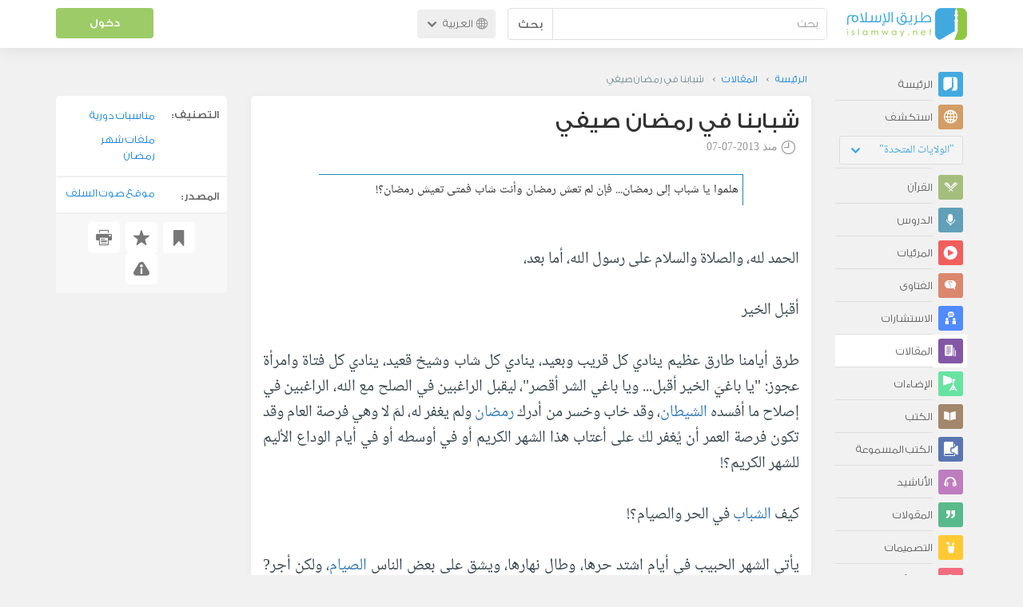

--- FILE ---
content_type: text/html; charset=UTF-8
request_url: https://ar.islamway.net/article/16487/%D8%B4%D8%A8%D8%A7%D8%A8%D9%86%D8%A7-%D9%81%D9%8A-%D8%B1%D9%85%D8%B6%D8%A7%D9%86-%D8%B5%D9%8A%D9%81%D9%8A
body_size: 13269
content:
<!DOCTYPE html>
<html lang="ar">
<head>
    <meta charset="utf-8">
    <title>شبابنا في رمضان صيفي - مصطفى دياب - طريق الإسلام</title>
    <link rel="canonical" href="https://ar.islamway.net/article/16487/%D8%B4%D8%A8%D8%A7%D8%A8%D9%86%D8%A7-%D9%81%D9%8A-%D8%B1%D9%85%D8%B6%D8%A7%D9%86-%D8%B5%D9%8A%D9%81%D9%8A"/>
                                <link rel="amphtml" href="https://ar.islamway.net/amp/article/16487/%D8%B4%D8%A8%D8%A7%D8%A8%D9%86%D8%A7-%D9%81%D9%8A-%D8%B1%D9%85%D8%B6%D8%A7%D9%86-%D8%B5%D9%8A%D9%81%D9%8A"/>
                <meta name="viewport" content="width=device-width, initial-scale=1, maximum-scale=5">
    <link rel="preconnect" href="//static.islamway.net">
    <link rel="preload" href="//static.islamway.net/bundles/islamway/fonts/iw-icons-1.4.woff2" as="font" type="font/woff2" crossorigin>
            <link rel="preload" href="//static.islamway.net/bundles/islamway/fonts/gess-med.woff2" as="font" type="font/woff2" crossorigin>
        <link rel="preload" href="//static.islamway.net/bundles/islamway/fonts/noto-naskh-ar.woff2" as="font" type="font/woff2" crossorigin>
        <link rel="preload" href="//static.islamway.net/bundles/islamway/fonts/gess-light.woff2" as="font" type="font/woff2" crossorigin>
        <meta http-equiv="X-UA-Compatible" content="IE=edge">
    <link rel="icon" type="image/x-icon" href="/favicon.ico"/>
    <meta name="theme-color" content="#3c763d"/>
    <meta name="description" content="هلموا يا شباب إلى رمضان...  فإن لم تعش رمضان وأنت شاب فمتى تعيش رمضان؟!">
<meta name="fb:admins" content="100001957972275">
<meta name="fb:app_id" content="1071389429539367">
<meta name="og:type" content="article">
<meta name="og:url" content="https://ar.islamway.net/article/16487">
<meta name="og:title" content="شبابنا في رمضان صيفي - مصطفى دياب">
<meta name="og:description" content="هلموا يا شباب إلى رمضان...  فإن لم تعش رمضان وأنت شاب فمتى تعيش رمضان؟!">
<meta name="twitter:card" content="summary">
<meta name="twitter:site" content="@IslamwayApps">
<meta name="twitter:title" content="شبابنا في رمضان صيفي - مصطفى دياب">
<meta name="twitter:description" content="هلموا يا شباب إلى رمضان...  فإن لم تعش رمضان وأنت شاب فمتى تعيش رمضان؟!">

    
    
<script type="application/ld+json">
{
    "@context": "http://schema.org",
    "@type": "Article",
    "description": "هلموا يا شباب إلى رمضان...\r\n\r\nفإن لم تعش رمضان وأنت شاب فمتى تعيش رمضان؟!\r\n",
    "headline": "شبابنا في رمضان صيفي",
    "publisher": {
        "@type": "Organization",
        "logo": {
            "@type": "ImageObject",
            "encodingFormat": "png",
            "width": 210,
            "height": 60,
            "isFamilyFriendly": "True",
            "url": "https://static.islamway.net/bundles/islamway/images/logo-210x60-ar.png"
        },
        "name": "Islamway"
    },
    "aggregateRating": {
        "@type": "AggregateRating",
        "ratingCount": 7,
        "ratingValue": 4.4,
        "bestRating": 5,
        "worstRating": 1
    },
    "author": {
        "@type": "Person",
        "name": "مصطفى دياب"
    },
    "datePublished": "2013-07-07T00:00:00+0300",
    "dateModified": "2013-07-07T16:32:53+0300",
    "mainEntityOfPage": {
        "@type": "WebPage",
        "breadcrumb": {
            "@type": "BreadcrumbList",
            "itemListElement": [
                {
                    "@type": "ListItem",
                    "position": 1,
                    "item": {
                        "@id": "/",
                        "name": "الرئيسة"
                    }
                },
                {
                    "@type": "ListItem",
                    "position": 2,
                    "item": {
                        "@id": "/articles",
                        "name": "المقالات"
                    }
                },
                {
                    "@type": "ListItem",
                    "position": 3,
                    "item": {
                        "@id": "/article/16487",
                        "name": "شبابنا في رمضان صيفي"
                    }
                }
            ]
        }
    }
}
</script>
            <script>
        window.ga=window.ga||function(){(ga.q=ga.q||[]).push(arguments)};ga.l=+new Date;
        ga('create', 'UA-383411-1', {'cookieDomain': 'none','siteSpeedSampleRate': 20});
        ga('require', 'displayfeatures');
        ga('set', 'anonymizeIp', true);
        ga('send', 'pageview');
        ga('set', 'contentGroup3', 'islamw');
        ga('set', 'contentGroup5', window.matchMedia('(display-mode: standalone)').matches ? 'standalone' : 'browser');
    </script>
    <script async src='https://www.google-analytics.com/analytics.js'></script>

    <link rel="manifest" href="/manifest-ar.json"/>
    <link rel="publisher" href="https://plus.google.com/112852462581299882836/"/>     <link rel="home" href="https://ar.islamway.net/"/>
    <meta name="application-name" content="طريق الإسلام"/>
            <link rel="stylesheet" href="https://static.islamway.net/bundles/islamway/css/bootstrap-3.3.4.min.css">
                    <link rel="stylesheet" href="https://static.islamway.net/bundles/islamway/css/bootstrap-rtl-3.3.4.min.css">
                                            <link rel="stylesheet" href="https://static.islamway.net/assets/1.1.15/css/main_rtl.min.css">
                            <link rel="stylesheet" href="/bundles/islamway/css/ramadan1446.css">
        <style>
    .fatwarequest-user-email { color: #2196f3; }
    .entry-view .book-cover { width: 80%; max-width: 400px !important; }
    .post-details .img-wpr img { width: 100% }
    .entry-view .scholarBottom div.info a { color: #555; font-size: 11pt; }
    .brief-biography { font-size: 9pt; }
    @media (max-width: 480px) {
      .post-details #accordion .panel-body { padding: 15px 3px 3px; }
    }

    #content-wpr .entry-view .breadcrumbs, #content-wpr .collection-wpr .breadcrumbs { display: block; margin: 0; padding: 0 20px 10px; max-width: 100%; overflow: hidden; }
    #content-wpr .breadcrumbs ul { width: 800px; }
    #content-wpr .breadcrumbs li a, .breadcrumbs li span { font: 200 13px GE_SS !important; padding: 0; }
    #content-wpr .breadcrumbs li a span { color: #1e88e5; }
    #content-wpr .breadcrumbs li + li::before { content: ""; padding: 0; }

    #content-header.aggregate-173 .iw-panel {
        position: relative;
        margin-top: 0 !important;
        padding: 70px 30px !important;
        text-align: center;
        background-position: left bottom;
        background-repeat: no-repeat;
        background-size: cover;
        background-image: url(/bundles/islamway/images/ramadan-banner-bg.png);
        background-color: #42a9df;
    }
    
    #content-header.aggregate-178 .iw-panel, 
    #content-header.aggregate-182 .iw-panel, 
    #content-header.aggregate-184 .iw-panel, 
    #content-header.aggregate-186 .iw-panel, 
    #content-header.aggregate-188 .iw-panel,
	#content-header.aggregate-190 .iw-panel {
        position: relative;
        margin-top: 0 !important;
        padding: 70px 30px !important;
        text-align: center;
        background-position: left bottom;
        background-repeat: no-repeat;
        background-size: cover;
        background-color: #42a9df;
    }
    
    #content-header.aggregate-178 .iw-panel {
        background-image: url(/bundles/islamway/images/ramadan-1442-banner-bg-02.jpg);
    }
    
    #content-header.aggregate-182 .iw-panel {
        background-image: url(/bundles/islamway/images/ramadan-1443-banner-bg-02.jpg);
    }
    
    #content-header.aggregate-184 .iw-panel {
        background-image: url(/bundles/islamway/images/Lial-Ashr.png);
    }

    #content-header.aggregate-186 .iw-panel {
        background-image: url(/bundles/islamway/images/ramadan-1444-banner-bg-02.jpg);
    }

    #content-header.aggregate-188 .iw-panel {
        background-image: url(/bundles/islamway/images/ramadan-1445-banner-bg-02.jpg);
    }
	
	#content-header.aggregate-190 .iw-panel {
        background-image: url(/bundles/islamway/images/ramadan-1446-banner-bg-02.jpg);
    }

    #content-header.aggregate-173 h1 span, 
    #content-header.aggregate-178 h1 span, 
    #content-header.aggregate-182 h1 span, 
    #content-header.aggregate-184 h1 span, 
    #content-header.aggregate-186 h1 span, 
    #content-header.aggregate-188 h1 span,
    #content-header.aggregate-190 h1 span {
        display: none;
    }

    #content-header.aggregate-173 h1, 
    #content-header.aggregate-178 h1, 
    #content-header.aggregate-182 h1, 
    #content-header.aggregate-184 h1, 
    #content-header.aggregate-186 h1,
    #content-header.aggregate-188 h1,
    #content-header.aggregate-190 h1 {
        color: #fff !important;
        margin: 0 !important;
    }
    </style>
    <script>var isOldIE = false;</script>
    <!--[if lt IE 9]>
    <script>
        // <![CDATA[
    isOldIE = true;
    document.createElement('header');document.createElement('nav');document.createElement('main');document.createElement('footer');
    // ]]>
    </script>
    <![endif]-->
    <!--[if lte IE 9]>
    <script src="//static.islamway.net/bundles/islamway/js/respond-1.4.2.min.js"></script>
    <![endif]-->
</head>
<body class="rtl hover" itemscope itemtype="http://schema.org/WebPage">
<div class="main-wrapper">
    <header class="nav-onscroll nav-down" itemscope itemtype="http://schema.org/WPHeader">
        <div id="header-top">
            <div id="brand-bar">
                <div class="container">
                    <div class="brand-bar-search">
                        <div class="brand-logo">
                            <a href="/">
                                <img height="40" src="//static.islamway.net/uploads/settings/ar-logo.png" alt="طريق الإسلام">
                            </a>
                        </div>
                        <div id="search-wpr">
                            <a href="#" class="main-menu-trigger"><span class="icon-menu"></span><span class="hint">القائمة الرئيسية</span></a>
                            <form method="get" role="search" action="/search">
                                <div class="input-group">
                                    <label for="srch-term" class="sr-only">بحث</label>
                                    <input type="text" class="form-control" placeholder="بحث"
                                           name="query" id="srch-term" value="">
                                    <div class="input-group-btn">
                                        <button class="btn btn-default" type="submit">بحث</button>
                                    </div>
                                </div>
                            </form>
                        </div>

                        <div class="language-picker dropdown">
                            <a href="#" class="dropdown-toggle" data-toggle="dropdown" aria-expanded="false" role="button">
                                <span class="icon-globe"></span>
                                العربية
                                <span class="arrow-down icon-arrow-down"></span>
                            </a>
                            <ul class="dropdown-menu" role="menu" aria-labelledby="language menu">
                                                                    <li role="presentation">
                                                                                    <span role="menuitem" tabindex="-1" class="ar">العربية</span>
                                                                            </li>
                                                                    <li role="presentation">
                                                                                    <a role="menuitem" tabindex="-1" class="en" href="//en.islamway.net/">English</a>
                                                                            </li>
                                                                    <li role="presentation">
                                                                                    <a role="menuitem" tabindex="-1" class="fr" href="http://fr.islamway.net">français</a>
                                                                            </li>
                                                                    <li role="presentation">
                                                                                    <a role="menuitem" tabindex="-1" class="id" href="http://id.islamway.net">Bahasa Indonesia</a>
                                                                            </li>
                                                                    <li role="presentation">
                                                                                    <a role="menuitem" tabindex="-1" class="tr" href="http://tr.islamway.net">Türkçe</a>
                                                                            </li>
                                                                    <li role="presentation">
                                                                                    <a role="menuitem" tabindex="-1" class="fa" href="http://fa.islamway.net">فارسی</a>
                                                                            </li>
                                                                    <li role="presentation">
                                                                                    <a role="menuitem" tabindex="-1" class="es" href="http://es.islamway.net">español</a>
                                                                            </li>
                                                                    <li role="presentation">
                                                                                    <a role="menuitem" tabindex="-1" class="de" href="http://de.islamway.net">Deutsch</a>
                                                                            </li>
                                                                    <li role="presentation">
                                                                                    <a role="menuitem" tabindex="-1" class="it" href="http://it.islamway.net">italiano</a>
                                                                            </li>
                                                                    <li role="presentation">
                                                                                    <a role="menuitem" tabindex="-1" class="pt" href="http://pt.islamway.net">português</a>
                                                                            </li>
                                                                    <li role="presentation">
                                                                                    <a role="menuitem" tabindex="-1" class="zh" href="http://zh.islamway.net">中文</a>
                                                                            </li>
                                                            </ul>
                        </div>
                    </div>

                    <div class="brand-bar-user" data-intro-id="login" data-position='bottom' data-intro-text="تسجيل الدخول يتيح لك كامل خدمات الموقع أثناء التصفح">
                        <div id="user-menu">
                            <div class="membership-btns align-center col-xs-12">
    <div class="menu-container" >
        <a class="btn bg-green color-white header-btn"  data-toggle="modal" data-url="/login" data-target="#modalBox">دخول</a>
    </div>
    <br>
</div>

                        </div>
                    </div>

                </div>
            </div>
        </div>
    </header>

    <div id="main-wpr" class="container">
        <div class="row">
            <div class="col-lg-2 col-md-3">
                <div id="main-menu" class="inner-menu">
                    <div class="dropdown phone-language-picker">
                        <a href="#" class="dropdown-toggle" data-toggle="dropdown" aria-expanded="false" role="button">
                            <span class="icon-globe"></span>
                            العربية
                            <span class="arrow-down icon-arrow-down"></span>
                        </a>
                        <ul class="dropdown-menu" role="menu" aria-labelledby="language menu">
                                                            <li role="presentation">
                                                                            <span role="menuitem" tabindex="-1" class="ar">العربية</span>
                                                                    </li>
                                                            <li role="presentation">
                                                                            <a role="menuitem" tabindex="-1" class="en" href="//en.islamway.net/">English</a>
                                                                    </li>
                                                            <li role="presentation">
                                                                            <a role="menuitem" tabindex="-1" class="fr" href="http://fr.islamway.net">français</a>
                                                                    </li>
                                                            <li role="presentation">
                                                                            <a role="menuitem" tabindex="-1" class="id" href="http://id.islamway.net">Bahasa Indonesia</a>
                                                                    </li>
                                                            <li role="presentation">
                                                                            <a role="menuitem" tabindex="-1" class="tr" href="http://tr.islamway.net">Türkçe</a>
                                                                    </li>
                                                            <li role="presentation">
                                                                            <a role="menuitem" tabindex="-1" class="fa" href="http://fa.islamway.net">فارسی</a>
                                                                    </li>
                                                            <li role="presentation">
                                                                            <a role="menuitem" tabindex="-1" class="es" href="http://es.islamway.net">español</a>
                                                                    </li>
                                                            <li role="presentation">
                                                                            <a role="menuitem" tabindex="-1" class="de" href="http://de.islamway.net">Deutsch</a>
                                                                    </li>
                                                            <li role="presentation">
                                                                            <a role="menuitem" tabindex="-1" class="it" href="http://it.islamway.net">italiano</a>
                                                                    </li>
                                                            <li role="presentation">
                                                                            <a role="menuitem" tabindex="-1" class="pt" href="http://pt.islamway.net">português</a>
                                                                    </li>
                                                            <li role="presentation">
                                                                            <a role="menuitem" tabindex="-1" class="zh" href="http://zh.islamway.net">中文</a>
                                                                    </li>
                                                    </ul>
                    </div>
                    <ul id="activity-stream-tabs" class="list-inline">
    
    <li >
        <a href="/?tab=m">
            <i class="icon-logo-gray"></i>
            <span>الرئيسة</span>
        </a>
    </li>

        <li class="" data-intro-id="discover" data-position='bottom' data-intro-text="استعرض المواد الأكثر اهتمامًا من زوار دولتك أو الدولة التي تختارها">
        <a href="/?tab=h">
            <i class="icon-globe"></i>
            <span>استكشف</span>
        </a>
        <input type="hidden" id="country-code" name="country-code" value="US">
        <div id="country-selector" class="btn-group" data-id="US">
          <a type="button" class="dropdown-toggle" data-toggle="dropdown" aria-haspopup="true" aria-expanded="false">
              "الولايات المتحدة"
            <span class="arrow-down icon-arrow-down"></span>
          </a>
          <ul class="dropdown-menu">
            <li><a href="#" data-id="SA">السعودية</a></li>
            <li><a href="#" data-id="EG">مصر</a></li>
            <li><a href="#" data-id="DZ">الجزائر</a></li>
            <li><a href="#" data-id="MA">المغرب</a></li>
            <li class="countries-filter-search"><input id="country-filter" type="text" /></li>
            <li class="all-countries"></li>
          </ul>
        </div>
    </li>
</ul>
                    
    
<ul itemscope itemtype="http://schema.org/SiteNavigationElement">
            <li >
            <a itemprop="url" href="/recitations" title="القرآن">
                <i class="icon-recitations"></i>
                <span itemprop="name">القرآن</span>
            </a>
        </li>
            <li >
            <a itemprop="url" href="/lessons" title="الدروس">
                <i class="icon-lessons"></i>
                <span itemprop="name">الدروس</span>
            </a>
        </li>
            <li >
            <a itemprop="url" href="/videos" title="المرئيات">
                <i class="icon-videos"></i>
                <span itemprop="name">المرئيات</span>
            </a>
        </li>
            <li >
            <a itemprop="url" href="/fatawa" title="الفتاوى">
                <i class="icon-fatawa"></i>
                <span itemprop="name">الفتاوى</span>
            </a>
        </li>
            <li >
            <a itemprop="url" href="/counsels" title="الاستشارات">
                <i class="icon-counsels"></i>
                <span itemprop="name">الاستشارات</span>
            </a>
        </li>
            <li class="current">
            <a itemprop="url" href="/articles" title="المقالات">
                <i class="icon-articles"></i>
                <span itemprop="name">المقالات</span>
            </a>
        </li>
            <li >
            <a itemprop="url" href="/spotlights" title="الإضاءات">
                <i class="icon-spotlights"></i>
                <span itemprop="name">الإضاءات</span>
            </a>
        </li>
            <li >
            <a itemprop="url" href="/books" title="الكتب">
                <i class="icon-books"></i>
                <span itemprop="name">الكتب</span>
            </a>
        </li>
            <li >
            <a itemprop="url" href="/audiobooks" title="الكتب المسموعة">
                <i class="icon-audiobooks"></i>
                <span itemprop="name">الكتب المسموعة</span>
            </a>
        </li>
            <li >
            <a itemprop="url" href="/anasheed" title="الأناشيد">
                <i class="icon-anasheed"></i>
                <span itemprop="name">الأناشيد</span>
            </a>
        </li>
            <li >
            <a itemprop="url" href="/quotes" title="المقولات">
                <i class="icon-quotes"></i>
                <span itemprop="name">المقولات</span>
            </a>
        </li>
            <li >
            <a itemprop="url" href="/photos" title="التصميمات">
                <i class="icon-photos"></i>
                <span itemprop="name">التصميمات</span>
            </a>
        </li>
            <li >
            <a itemprop="url" href="https://akhawat.islamway.net/forum/" title="ركن الأخوات">
                <i class="icon-sisters"></i>
                <span itemprop="name">ركن الأخوات</span>
            </a>
        </li>
            <li >
            <a itemprop="url" href="/scholars" title="العلماء والدعاة">
                <i class="icon-scholars"></i>
                <span itemprop="name">العلماء والدعاة</span>
            </a>
        </li>
    </ul>

                    <ul class="about-menu">
                        <li ><a href="/contact-forms/send">
                                <i class="icon-logo-gray icon-gray"></i>
                                <span>اتصل بنا</span>
                            </a></li>
                        <li >
                            <a href="/page/101/%D9%85%D9%86%20%D9%86%D8%AD%D9%86">
                                <i class="icon-logo-gray icon-gray"></i>
                                <span>من نحن</span>
                            </a>
                        </li>
                        <li >
                            <a href="/page/104/%D8%A7%D8%B9%D9%84%D9%86%20%D9%85%D8%B9%D9%86%D8%A7">
                                <i class="icon-logo-gray icon-gray"></i>
                                <span>اعلن معنا</span>
                            </a>
                        </li>
                        <li>
                            <a class="back-to-old" onclick="ga('send', 'event', 'Back-to-old-version', 'https://ar.islamway.net/article/16487/%D8%B4%D8%A8%D8%A7%D8%A8%D9%86%D8%A7-%D9%81%D9%8A-%D8%B1%D9%85%D8%B6%D8%A7%D9%86-%D8%B5%D9%8A%D9%81%D9%8A')" href="http://ar.old.islamway.net/article/16487/%D8%B4%D8%A8%D8%A7%D8%A8%D9%86%D8%A7-%D9%81%D9%8A-%D8%B1%D9%85%D8%B6%D8%A7%D9%86-%D8%B5%D9%8A%D9%81%D9%8A">
                                <i class="icon-logo-gray icon-gray"></i>
                                <span>الموقع القديم</span>
                            </a>
                        </li>
                    </ul>

                    <div class="about-sec">
                        <span class="copyrights">جميع الحقوق محفوظة 1998 - 2026</span>
                        <div class="side-social-icons">
                            <ul>
                                <li><a target="_blank" rel="noopener noreferrer" href="https://www.facebook.com/ArIslamway" title="Facebook"><span class="icon-facebook-rounded"></span></a></li>
                                <li><a target="_blank" rel="noopener noreferrer" href="https://twitter.com/ArIslamway" title="Twitter"><span class="icon-twitter-rounded"></span></a></li>
                                <li><a target="_blank" rel="noopener noreferrer" href="https://www.pinterest.com/ArIslamway" title="Pinterest"><span class="icon-pinterest-rounded"></span></a></li>
                            </ul>

                        </div>

                        
                    </div>
                </div>
            </div>

            <div class="col-lg-10 col-md-9">

                <a class="starttour" href="javascript:void(0);" style="display: none">مساعدة</a>
                <div class="ads_wrap">
                    <div class="ads-box-200x90 top_ad_small">
                        <div class="adunit" data-adunit="AR_200x90_W_top_allpages" data-dimensions="200x90" data-size-mapping="top-right-ads" itemscope itemtype="http://schema.org/WPAdBlock" style="margin:0 auto 15px auto;"></div>
                    </div>
                    <div class="ads-box-728x90 top_ad_big">
                        <div class="adunit" data-adunit="AR_728x90-320x100_WTM_top_allpages" data-size-mapping="top-left-ads" itemscope itemtype="http://schema.org/WPAdBlock" style=" margin:0 auto 15px auto;"></div>
                    </div>
                </div>
                <main class="row">
                    
                                                            <div id="content-wpr" class="col-sm-12">

                                                
                        
                                                
                        
                                        
                                                        <div class="content">
        <div class="row entry-view article" data-id="1039191">
            <div class="breadcrumbs">
    <ul>
          <li><a href="/" class="home" data-tip="الرئيسة"><span>الرئيسة</span></a></li>
          <li><a href="/articles"><span>المقالات</span></a></li>
          <li><span>شبابنا في رمضان صيفي</span></li>
        </ul>
</div>

            <div class="col-lg-9 col-md-12 col-sm-12">
                
                <div class="w-box post-details clear">
                    <div class="post-title">
                        <h1 class="title">شبابنا في رمضان صيفي</h1>
                                                    <div class="time"><span class="icon-time"></span>منذ <span class="darker">2013-07-07</span></div>
                                            </div>
                                            <p id="entry-summary">هلموا يا شباب إلى رمضان...

فإن لم تعش رمضان وأنت شاب فمتى تعيش رمضان؟!
</p>
                    
                    <div class="html">
        <p>
	<br />
	الحمد لله، والصلاة والسلام على رسول الله، أما بعد،<br />
	<br />
	أقبل الخير<br />
	<br />
	طرق أيامنا طارق عظيم ينادي كل قريب وبعيد، ينادي كل شاب وشيخ قعيد، ينادي كل فتاة وامرأة عجوز: &quot;يا باغيَ الخير أقبل... ويا باغي الشر أقصر&quot;، ليقبل الراغبين في الصلح مع الله، الراغبين في إصلاح ما أفسده <a class="term" target="_blank" href="/tag/الشيطان">الشيطان</a>، وقد خاب وخسر من أدرك <a class="term" target="_blank" href="/tag/رمضان">رمضان</a> ولم يغفر له، لمَ لا وهي فرصة العام وقد تكون فرصة العمر أن يُغفر لك على أعتاب هذا الشهر الكريم أو في أوسطه أو في أيام الوداع الأليم للشهر الكريم؟!<br />
	<br />
	كيف <a class="term" target="_blank" href="/tag/الشباب">الشباب</a> في الحر والصيام؟!<br />
	<br />
	يأتي الشهر الحبيب في أيام اشتد حرها، وطال نهارها، ويشق على بعض الناس <a class="term" target="_blank" href="/tag/الصيام">الصيام</a>، ولكن أجر? على قدر نصبك.<br />
	<br />
	فيجب ألا يضيع الشباب فيها فرصة الصيام. فأين الرجال إذن؟!<br />
	<br />
	عيب كبير<br />
	<br />
	عيب كبير أن نرى الشباب في نهار رمضان وقد أفطر، إذ لا يتحمل العطش، أو لا يصبر على ترك الدخان!<br />
	<br />
	عيب كبير أن نرى مجموعات الشباب تلهو وتلعب على شواطئ البحار هربًا من الحر والصيام!<br />
	<br />
	أو يقضي الشاب يومه نائمًا، وفي الليل لاهيًا في الدورات الرمضانية، أو ساهرًا في الخيمات أو &quot;الخيبات الرمضانية&quot; التي يُعصى الله فيها، وقد كان الأولى به أن يكون صافـًا قدميه وسط المصلين القائمين المتهجدين!!<br />
	<br />
	ولله الحمد نرى الكثير من الشباب قد تركوا اللهو والاختلاط والبنات، واتجهوا إلى بيوت الله، إعلانـًا للصلح مع الله، وافترشوا جباههم بالأرض يبكون خوفـًا من الله، ورجاء أن يغفر لهم <a class="term" target="_blank" href="/tag/الذنوب">الذنوب</a>، وقال -صلى الله عليه وسلم-: &laquo;<!--coloro:#000080--><span  class="navy"><!--/coloro-->مَنْ قَامَ رَمَضَانَ إِيمَانًا وَاحْتِسَابًا غُفِرَ لَهُ مَا تَقَدَّمَ مِنْ ذَنْبِهِ<!--colorc--></span><!--/colorc-->&raquo; (متفق عليه)، وقال:&laquo;<!--coloro:#000080--><span  class="navy"><!--/coloro-->مَنْ صَامَ رَمَضَانَ إِيمَانًا وَاحْتِسَابًا غُفِرَ لَهُ مَا تَقَدَّمَ مِنْ ذَنْبِهِ<!--colorc--></span><!--/colorc-->&raquo; (متفق عليه).<br />
	<br />
	وقال الحبيب -صلى الله عليه وسلم-: &laquo;<!--coloro:#000080--><span  class="navy"><!--/coloro-->إِنَّ فِي اللَّيْلِ لَسَاعَةً لاَ يُوَافِقُهَا رَجُلٌ مُسْلِمٌ يَسْأَلُ اللَّهَ خَيْرًا مِنْ أَمْرِ الدُّنْيَا وَالآخِرَةِ إِلاَّ أَعْطَاهُ إِيَّاهُ وَذَلِكَ كُلَّ لَيْلَةٍ<!--colorc--></span><!--/colorc-->&raquo; (رواه مسلم).<br />
	<br />
	<br />
	وفي الخلوات:<br />
	<br />
	أخي الحبيب:أين أنت في ليالي رمضان والخلوات؟؟ هل أنت ممن: {<!--coloro:#8B0000--><span class="maroon"><!--/coloro-->تَتَجَافَى جُنُوبُهُمْ عَنِ الْمَضَاجِعِ يَدْعُونَ رَبَّهُمْ خَوْفًا وَطَمَعًا<!--colorc--></span><!--/colorc-->} [السجدة:16]؟!<br />
	<br />
	هل أنت ممن قال الله فيهم: {<!--coloro:#8B0000--><span class="maroon"><!--/coloro-->كَانُوا قَلِيلا مِنَ اللَّيْلِ مَا يَهْجَعُونَ . وَبِالأَسْحَارِ هُمْ يَسْتَغْفِرُونَ<!--colorc--></span><!--/colorc-->} [الذاريات:17-18]؟! أم أنت ممن يفتحون على أنفسهم أبواب المعاصي ويقطعون خلواتهم على شاشات النت والمواقع الإباحية يبارزون الله بالمعاصي، ولا حياء من الله؟!<br />
	<br />
	أخي: حطم قيدك.. واعبد ربك.. فرصة عمرك.<br />
	<br />
	ولا خير في عين لا تبكي..<br />
	<br />
	&laquo;<!--coloro:#000080--><span  class="navy"><!--/coloro-->ولاَ يَلِجُ النَّارَ رَجُلٌ بَكَى مِنْ خَشْيَةِ اللَّهِ تَعَالَى حَتَّى يَعُودَ اللَّبَنُ فِي الضَّرْعِ<!--colorc--></span><!--/colorc-->&raquo; (رواه الترمذي والنسائي، وصححه <a class="term" target="_blank" href="/tag/الألباني">الألباني</a>).<br />
	<br />
	أخي الحبيب: بدِّل نظراتك وغدراتك عبرات، وابكِ لربك في الخلوات، واقرأ آيات القر?ن وتدبر، وابكِ، فلا خير في عين لا تبكي.<br />
	<br />
	جدد العهد:<br />
	<br />
	واقتفي أثر السلف، فقد كان قتادة -رحمه الله- يختم القرآن في سبع، وإذا جاء رمضان ختم في كل ثلاث، فإذا جاء العشر ختم كل ليلة! فكم مرة في عمرك ختمت القرآن؟!<br />
	<br />
	وكم مرة في رمضان ختمت القرآن؟!<br />
	<br />
	الحائط الحديدي:<br />
	<br />
	قال <a class="term" target="_blank" href="/tag/عمر بن الخطاب">عمر بن الخطاب</a> -رضي الله عنه-: &quot;ليس الصيام من الطعام والشراب وحده، ولكنه عن <a class="term" target="_blank" href="/tag/الكذب">الكذب</a> والباطل واللغو&quot;.<br />
	<br />
	وقال بشر الحافي: &quot;لا تجد حلاوة العبادة حتى تجعل بينك وبين الشهوات حائطـًا من حديد&quot;.<br />
	<br />
	يا شباب... احذروا:<br />
	<br />
	احذروا في الشهر الكريم... خاصة من إطلاق البصر إلى ما حرم الله، وعلى <a class="term" target="_blank" href="/tag/النساء">النساء</a> أو العورات، واحذروا الفطر في رمضان، فإنه أشد من <a class="term" target="_blank" href="/tag/الزنا">الزنا</a>، ومن أفطر يومًا في رمضان لا يقضيه صيام الدهر وإن صامه، وإياك والغيبة، والنميمة، والكذب، والخيانة، والغدر، وسوء <a class="term" target="_blank" href="/tag/الأخلاق">الأخلاق</a>.<br />
	<br />
	وإياك والاستمناء في رمضان فهو حرام في رمضان وغير رمضان، وتجنب مجالسة أصدقاء السوء الذين يزينون لك الشر والحرام.<br />
	<br />
	يا شباب المحاريب... هلموا:<br />
	<br />
	إلى المساجد...<br />
	<br />
	إلى صلوات القيام والتهجد...<br />
	<br />
	إلى حلقات <a class="term" target="_blank" href="/tag/القرآن الكريم">القرآن الكريم</a>...<br />
	<br />
	إلى زيارة المرضى، واتباع الجنائز، والصدقة، وإطعام المساكين.<br />
	<br />
	هلموا إلى <a class="term" target="_blank" href="/tag/بر الوالدين">بر الوالدين</a>: &laquo;<!--coloro:#000080--><span  class="navy"><!--/coloro-->مَنْ سَرَّهُ أَنْ يُبْسَطَ لَهُ رِزْقُهُ أَوْ يُنْسَأَ لَهُ فِي أَثَرِهِ فَلْيَصِلْ رَحِمَهُ<!--colorc--></span><!--/colorc-->&raquo; (متفق عليه).<br />
	<br />
	هلموا إلى <a class="term" target="_blank" href="/tag/الصدقة">الصدقة</a>: &laquo;<!--coloro:#000099--><span style="color: #000099"><!--/coloro-->إِنَّ صَدَقَةَ السِّرِّ تُطْفِيءُ غَضَبَ الرَّبِّ<!--colorc--></span><!--/colorc-->&raquo;(رواه الطبراني، وصححه الألباني)، و&laquo;<!--coloro:#000080--><span  class="navy"><!--/coloro-->اتَّقُوا النَّارَ وَلَوْ بِشِقِّ تَمْرَةٍ<!--colorc--></span><!--/colorc-->&raquo; (متفق عليه).<br />
	<br />
	هلموا إلى مرضاة الله والتوبة: &laquo;<!--coloro:#483D8B--><span style="color: #483d8b"><!--/coloro-->إِنَّ اللَّهَ عَزَّ وَجَلَّ يَبْسُطُ يَدَهُ بِاللَّيْلِ لِيَتُوبَ مُسِيءْ النَّهَارِ وَيَبْسُطُ يَدَهُ بِالنَّهَارِ لِيَتُوبَ مُسِيء اللَّيْلِ حَتَّى تَطْلُعَ الشَّمْسُ مِنْ مَغْرِبِهَا<!--colorc--></span><!--/colorc-->&raquo; (رواه مسلم).<br />
	<br />
	هلموا يا شباب إلى رمضان...<br />
	<br />
	فإن لم تعش رمضان وأنت شاب فمتى تعيش رمضان؟!<br />
	&nbsp;</p>

  </div>


                    
                    
                                            <div class="scholarBottom clear">
                            <div class="avatar"><a href="/scholar/1222/%D9%85%D8%B5%D8%B7%D9%81%D9%89-%D8%AF%D9%8A%D8%A7%D8%A8">
                                                                            <img class="avatar" src="/uploads/authors/_60x60/1222.jpg" alt="مصطفى دياب">
                                                                    </a></div>
                            <div class="info">
                                <h3 class="user-name"><a href="/scholar/1222/%D9%85%D8%B5%D8%B7%D9%81%D9%89-%D8%AF%D9%8A%D8%A7%D8%A8">مصطفى دياب</a></h3>
                                                                <p class="brief-biography">شيخ من الإسكندرية متخصص في مجال تربية النشء ومخاطبة الشباب.</p>
                                                                                                    <div class="small-follow-btn" >
                                        <div friendship-options class="grp-container">

                    <button type="button" class="btn-solid btn-color2"
                friendship-option="follow"
                data-url="/user/1222/social/follow">
            تابع
        </button>
    
</div>


                                    </div>
                                                            </div>
                            <span id="author-tools" data-author="1222" class="pull-left"></span>
                        </div>
                    
                                            <div class="clearfix"></div>
                        <ul class="entry-ctrls post-actions" data-id="1039191">
                            <li><a class="act icon-like " href="#" data-toggle="tooltip" data-placement="top" title="إعجاب"></a><span class="up-votes">6</span></li>
                                                        <li><a class="act icon-dislike " href="#" data-toggle="tooltip" data-placement="top" title="عدم إعجاب"></a> <span class="down-votes">1</span></li>
                                                        <li><span class="icon-views"></span><span class="views-count">5,547</span></li>
                        </ul>
                        <div class="share-ctrls post-sharing">
                            <span>مشاركة</span>
                                                        <div class="sharing-icons size-32 horizontal clearfix" data-url="http://iswy.co/evmqn" data-title="شبابنا في رمضان صيفي - مصطفى دياب" data-image=""></div>
                            <div class="modal fade" id="share-dialog" tabindex="-1" role="dialog" aria-labelledby="share-dialog-title" aria-hidden="true">
  <div class="modal-dialog">
    <div class="modal-content">
      <div class="modal-header">
        <button type="button" class="close" data-dismiss="modal" aria-label="Close"><span aria-hidden="true">&times;</span></button>
        <h4 class="modal-title" id="share-dialog-title">مشاركة</h4>
      </div>
      <div class="modal-body">
        <textarea id="sharing-text" rows="5" style="width:100%"></textarea>
        <input type="hidden" id="shared-entry" value="" />
      </div>
      <div class="modal-footer" style="margin:10px 20px;">
        <div class="pull-right">
          <ul id="micropost-audience-dropdown" style="margin-top: 16px; margin-bottom: 0;">
            <input type="hidden" id="micropost-audience" value="1">
            <li class="dropdown" style="line-height: 20px;">
              <a href="#" class="dropdown-toggle" data-toggle="dropdown">الجميع <b class="caret"></b></a>
              <ul class="dropdown-menu">
                <li><a href="#" audience="1">الجميع</a></li>
                <li><a href="#" audience="2">متابعي المتابِعين</a></li>
                <li><a href="#" audience="4">المتابِعون</a></li>
                <li><a href="#" audience="8">أنا فقط</a></li>
              </ul>
            </li>
          </ul>
        </div>

        <button type="button" class="btn btn-default" data-dismiss="modal">إلغاء الأمر</button>
        <button type="button" id="share-btn" class="btn btn-primary">مشاركة</button>
      </div>
    </div>
  </div>
</div>
                        </div>
                                        <div class="clearfix"></div>
                </div>

                <div class="post-properties-box">
                    <ul class="entry-properties">
                                                    <li class="classification">
                                <span class="entry-properties-title">التصنيف:</span>
                                <div class="entry-properties-content">
                                    <ul class="list-inline">
                                                                                    <li><a href="/category/79">مناسبات دورية</a></li>
                                                                                    <li><a href="/category/81">ملفات شهر رمضان</a></li>
                                                                            </ul>
                                </div>
                            </li>
                                                                            <li class="classification"><span  class="entry-properties-title">المصدر: </span>
                                <div class="entry-properties-content"> <a href="/source/281">موقع صوت السلف</a></div>
                            </li>
                                                                    </ul>

                                    </div>

                
                                    <div id="related" class="mobile">
                        <h3 class="text-center">مواضيع متعلقة...</h3>
                        <div class="related-slider">
                                                                                                                            
                                                                
                                                                
                                                                
                                <div class="item">
                                    <div class="box-related" >
                                        <div class="related-item-thumb">
                                            <a href="/article/83094?__ref=m-rel&amp;__score=10" class="related-thumb-articles" >
                                                <span class="icon-articles"></span>
                                            </a>
                                        </div>
                                        <div class="related-item-content">
                                            <h3>
                                                <a href="/article/83094/%D8%B9%D9%84%D9%89-%D8%B9%D8%AA%D8%A8%D8%A7%D8%AA-%D8%A7%D9%84%D8%B4%D9%87%D8%B1-%D8%A7%D9%84%D9%83%D8%B1%D9%8A%D9%85-%D8%A8%D9%8A%D9%86-%D8%A7%D9%84%D8%A3%D9%85%D9%84-%D9%88%D8%A7%D9%84%D8%B1%D8%AC%D8%A7%D8%A1-%D9%88%D8%AD%D8%B3%D9%86-%D8%A7%D9%84%D8%A7%D8%B3%D8%AA%D8%B9%D8%AF%D8%A7%D8%AF?__ref=m-rel&amp;__score=10">على عتبات الشهر الكريم بين الأمل والرجاء وحسن الاستعداد</a>
                                            </h3>
                                                                                                                                            <span class="related-item-author"><a href="/scholar/4968/%D9%85%D8%AD%D9%85%D8%AF-%D8%B3%D9%8A%D8%AF-%D8%AD%D8%B3%D9%8A%D9%86-%D8%B9%D8%A8%D8%AF-%D8%A7%D9%84%D9%88%D8%A7%D8%AD%D8%AF">محمد سيد حسين عبد الواحد</a></span>
                                            
                                        </div>
                                    </div>
                                </div>

                                                                                                                            
                                                                
                                                                
                                                                
                                <div class="item">
                                    <div class="box-related" >
                                        <div class="related-item-thumb">
                                            <a href="/article/523?__ref=c-rel&amp;__score=0.5" class="related-thumb-articles" >
                                                <span class="icon-articles"></span>
                                            </a>
                                        </div>
                                        <div class="related-item-content">
                                            <h3>
                                                <a href="/article/523/%D8%B1%D9%85%D8%B6%D8%A7%D9%86-%D9%81%D8%B1%D8%B5%D8%A9-%D9%84%D9%84%D8%B4%D8%A8%D8%A7%D8%A8?__ref=c-rel&amp;__score=0.5">رمضان فرصة للشباب</a>
                                            </h3>
                                                                                                                                            <span class="related-item-author"><a href="/scholar/669/%D8%AF%D8%A7%D8%B1-%D8%A7%D9%84%D9%88%D8%B7%D9%86">دار الوطن</a></span>
                                            
                                        </div>
                                    </div>
                                </div>

                                                                                                                            
                                                                
                                                                
                                                                
                                <div class="item">
                                    <div class="box-related" >
                                        <div class="related-item-thumb">
                                            <a href="/fatwa/57161?__ref=c-rel&amp;__score=0.5" class="related-thumb-fatawa" >
                                                <span class="icon-fatawa"></span>
                                            </a>
                                        </div>
                                        <div class="related-item-content">
                                            <h3>
                                                <a href="/fatwa/57161/%D8%AD%D8%A7%D9%84-%D8%A7%D9%84%D9%85%D8%B3%D9%84%D9%85-%D9%81%D9%8A-%D8%B1%D9%85%D8%B6%D8%A7%D9%86?__ref=c-rel&amp;__score=0.5">حال المسلم في رمضان </a>
                                            </h3>
                                                                                                                                            <span class="related-item-author"><a href="/scholar/1826/%D8%A7%D9%84%D8%A5%D8%B3%D9%84%D8%A7%D9%85-%D8%B3%D8%A4%D8%A7%D9%84-%D9%88%D8%AC%D9%88%D8%A7%D8%A8">الإسلام سؤال وجواب</a></span>
                                            
                                        </div>
                                    </div>
                                </div>

                                                                                                                            
                                                                
                                                                
                                                                
                                <div class="item">
                                    <div class="box-related" >
                                        <div class="related-item-thumb">
                                            <a href="/article/10707?__ref=c-rel&amp;__score=0.5" class="related-thumb-articles" >
                                                <span class="icon-articles"></span>
                                            </a>
                                        </div>
                                        <div class="related-item-content">
                                            <h3>
                                                <a href="/article/10707/%D8%A3%D9%8A-%D8%B1%D9%85%D8%B6%D8%A7%D9%86-%D8%B1%D9%85%D8%B6%D8%A7%D9%86%D9%83?__ref=c-rel&amp;__score=0.5">أي رمضان رمضانك؟!</a>
                                            </h3>
                                                                                                                                            <span class="related-item-author"><a href="/scholar/294/%D9%85%D8%AD%D9%85%D8%AF-%D8%A8%D9%86-%D8%A5%D8%A8%D8%B1%D8%A7%D9%87%D9%8A%D9%85-%D8%A7%D9%84%D8%B3%D8%A8%D8%B1">محمد بن إبراهيم السبر</a></span>
                                            
                                        </div>
                                    </div>
                                </div>

                                                                                                                            
                                                                
                                                                
                                                                
                                <div class="item">
                                    <div class="box-related" >
                                        <div class="related-item-thumb">
                                            <a href="/article/61783?__ref=c-rel&amp;__score=0.5" class="related-thumb-articles" >
                                                <span class="icon-articles"></span>
                                            </a>
                                        </div>
                                        <div class="related-item-content">
                                            <h3>
                                                <a href="/article/61783/%D9%88%D9%82%D9%81%D8%A7%D8%AA-%D9%82%D8%A8%D9%84-%D8%B4%D9%87%D8%B1-%D8%A7%D9%84%D8%B5%D9%8A%D8%A7%D9%85?__ref=c-rel&amp;__score=0.5">وقفات قبل شهر الصيام</a>
                                            </h3>
                                                                                                                                            <span class="related-item-author"><a href="/scholar/2463/%D8%A7%D9%84%D8%B9%D9%86%D9%88%D8%AF-%D8%A7%D9%84%D9%85%D8%AD%D9%8A%D8%B3%D9%86">العنود المحيسن</a></span>
                                            
                                        </div>
                                    </div>
                                </div>

                                                                                                                            
                                                                
                                                                
                                                                
                                <div class="item">
                                    <div class="box-related" >
                                        <div class="related-item-thumb">
                                            <a href="/article/96652?__ref=c-rel&amp;__score=0.4" class="related-thumb-articles" >
                                                <span class="icon-articles"></span>
                                            </a>
                                        </div>
                                        <div class="related-item-content">
                                            <h3>
                                                <a href="/article/96652/%D9%86%D9%87%D8%A7%D9%8A%D8%A9-%D8%A7%D9%84%D8%B9%D8%A7%D9%85-%D9%88%D8%B5%D9%88%D9%85-%D8%B9%D8%A7%D8%B4%D9%88%D8%B1%D8%A7%D8%A1?__ref=c-rel&amp;__score=0.4">نهاية العام وصوم عاشوراء</a>
                                            </h3>
                                                                                                                                            <span class="related-item-author"><a href="/scholar/785/%D8%B5%D9%84%D8%A7%D8%AD-%D8%A8%D9%86-%D9%85%D8%AD%D9%85%D8%AF-%D8%A7%D9%84%D8%A8%D8%AF%D9%8A%D8%B1">صلاح بن محمد البدير</a></span>
                                            
                                        </div>
                                    </div>
                                </div>

                                                    </div>
                    </div>
                
                                    <div class="iw-panel" style="padding: 15px">
                        <div class="ads_wrap_box">
  <div class="ads_wrap">
    <div class="ads-box-300x250 ad_r">
      <div class="adunit" data-adunit="AR_300x250_WTM_middleR_allpages" data-dimensions="300x250" itemscope itemtype="http://schema.org/WPAdBlock"></div>
    </div>
    <div class="ads-box-300x250 ad_l">
      <div class="adunit" data-adunit="AR_300x250_WTM_middleL_allpages" data-dimensions="300x250" itemscope itemtype="http://schema.org/WPAdBlock"></div>
    </div>
  </div>
</div>
                    </div>
                
                            </div>
            <div id="entry-sidepane" class="col-lg-3 col-md-12 col-sm-12 mb-md-100">
                <div class="toolbar post-toolbar">
                    <a href="#" class="act bookmark icon-bookmark" title="حفظ"></a>
                    <a href="#" class="act favourite icon-favourite" title="أضف إلى المفضلة"></a>
                                            <a href="/article/16487/printable" class="print icon-print" title="نسخة للطباعة"></a>
                                        <a class="act report icon-report" href="/article/16487/report-problem" title="إبلاغ عن المادة"></a>
                </div>

                                    <div class="ads-box-200x200 visible-lg">
                        <div class="adunit" data-adunit="AR_200x200_W_left_entrypages" data-dimensions="200x200" itemscope itemtype="http://schema.org/WPAdBlock" style="margin: 0 auto 20px;"></div>
                    </div>
                            </div>
        </div>
    </div>
                    </div>

                                    </main>
            </div>
        </div>
    </div>

            <div class="btn-notification hide-notification-request">
        <h4> هل تود تلقي التنبيهات من موقع طريق الاسلام؟ </h4>
        <a href="#" class="btn bg-green color-white header-btn" id="notifications-accept"> نعم </a>
        <a href="#" class="btn push-later" id="notifications-reject"> أقرر لاحقاً </a>
    </div>
        <div class="off-screen">
        <div id="player-wpr"></div>
    </div>
</div>

<a id="gotop" class="fly-button" title="Scroll to top" onclick="ga('send', 'event', 'Back-to-top', 'https://ar.islamway.net/article/16487/%D8%B4%D8%A8%D8%A7%D8%A8%D9%86%D8%A7-%D9%81%D9%8A-%D8%B1%D9%85%D8%B6%D8%A7%D9%86-%D8%B5%D9%8A%D9%81%D9%8A')"><i class="arrow-down icon-arrow-up"></i></a>
<script src="https://www.gstatic.com/firebasejs/5.0.1/firebase-app.js"></script>
<script src="https://www.gstatic.com/firebasejs/5.0.1/firebase-messaging.js"></script>

<script src="https://static.islamway.net/bundles/islamway/js/lab-2.0.3.min.js"></script>
<script>
    if('serviceWorker' in navigator) {
        navigator.serviceWorker.register('/service-worker-1.0.1.js');
    }

    if(window.ga && ga.loaded) {
        window.addEventListener('error', function(e) {
            ga('send', 'exception', { 'exDescription': e.message, 'exFatal': false });
        });

        window.addEventListener('beforeinstallprompt', function(e) {
            e.userChoice.then(function(choiceResult) {
                if(choiceResult.outcome == 'dismissed') {
                    ga('send', 'event', 'PWA', 'Cancel');
                } else {
                    ga('send', 'event', 'PWA', 'Install');
                }
            });
        });
    }

    var __domReadyHandlerExecuted = false;
    window.onload = function() {
        runDeferredScripts();
    };
    var imgLoader = "//static.islamway.net/bundles/islamway/images/loading/horizontal.gif";
    var modalTitle = "جاري التحميل ...";
    var BaseUrl = "";
    var CDN_HOST = '//static.islamway.net';
    CONFIG = {
        InternalSharing: true,
        FacebookAppId: '1071389429539367',
        TwitterAccount: 'ArIslamway',
        UsePlayerOnMobile: true,
        jwplayerVersion: '8.4.0',
        jwplayerKey: ''
    };

    $LAB
        .setOptions({
            BasePath: location.protocol + '//static.islamway.net/bundles/',
            AlwaysPreserveOrder: true
        })
        .script('islamway/js/jquery-' + (isOldIE ? '1.12.4' : '3.1.1') + '.min.js')
        .script('islamway/js/bootstrap-3.3.4.min.js')
        
                        .script('//static.islamway.net/assets/1.1.15/js/main_ar.min.js')
                
                        .script('/push-notifications-js')
        
        
                                        
                .wait(function () {
            $(function () {
                setupLayout();
                setupFollowButtons();
                bootbox.setLocale('ar');

                        
    function movePropertiesBox(mq) {
      if(!mq.matches) {
        $('.post-details').eq(0).after($('.post-properties-box'));
      } else {
        $('#entry-sidepane').prepend($('.post-properties-box'));
      }
    }

    var xsMediaQuery = window.matchMedia('(min-width: 1200px)');
    xsMediaQuery.addListener(movePropertiesBox);
    movePropertiesBox(xsMediaQuery);
    setupEntryControls('.entry-view');
    $(document).on('focus', '.comments textarea', function() { ifLoggedIn(function() {  }) });

                        __domReadyHandlerExecuted = true;
                $(document).on('click', 'a.back-to-old', function(ev) {
                    var date = new Date();
                    date.setTime(date.getTime() + (30 * 24 * 60 * 60 * 1000));
                    document.cookie = '_prefered_version=2;expires=' + date.toUTCString() + ';domain=.islamway.net;path=/';
                });

                // Google Analytics Events:
                if (window.ga && ga.loaded) {
                    $(document).on('click', '#main-menu ul > li > a', function () {
                        ga('send', 'event', 'main-menu', $(this).attr('href'));
                    });
                    $(document).on('click', 'div.sharing-icons > a', function () {
                        ga('send', 'event', 'Share', $(this).attr('class'));
                    });
                    $(document).on('click', 'a.term', function () {
                        ga('send', 'event', 'Search', 'keyword-link', $(this).text());
                    });
                }
            });
        })
    ;

    function runDeferredScripts() {
        if(__domReadyHandlerExecuted) {
            setupMediaPlayer();
                
    if(typeof playerConfig !== 'undefined') {
      for(key in playerConfig) {
        jwplayer(key).setup(playerConfig[key]);
        jwplayer(key).on('play', function(e) {
          ga('send', 'event', 'Play-FromEntryPage');
        });
      }
    }

    setupRelatedEntriesSlider();

    $(".comments-form-container").each(function() {
      var href = $(this).data('href');
      $(this).load(href);
    });
    
    if($('[data-toggle="popover"][data-content]').length) {
      $('[data-toggle="popover"][data-content]').popover();
    }
                        setupAds();
                    } else {
            setTimeout(runDeferredScripts, 50);
        }
    }

    window.addEventListener('beforeunload', function () {
        document.getElementById('content-wpr').classList.add('animate-out');
    });
</script>
    

    

<script defer src="https://static.cloudflareinsights.com/beacon.min.js/vcd15cbe7772f49c399c6a5babf22c1241717689176015" integrity="sha512-ZpsOmlRQV6y907TI0dKBHq9Md29nnaEIPlkf84rnaERnq6zvWvPUqr2ft8M1aS28oN72PdrCzSjY4U6VaAw1EQ==" data-cf-beacon='{"version":"2024.11.0","token":"3933c778bbe74c67b8539e367844ccbb","r":1,"server_timing":{"name":{"cfCacheStatus":true,"cfEdge":true,"cfExtPri":true,"cfL4":true,"cfOrigin":true,"cfSpeedBrain":true},"location_startswith":null}}' crossorigin="anonymous"></script>
</body>
</html>


--- FILE ---
content_type: text/html; charset=utf-8
request_url: https://www.google.com/recaptcha/api2/aframe
body_size: 270
content:
<!DOCTYPE HTML><html><head><meta http-equiv="content-type" content="text/html; charset=UTF-8"></head><body><script nonce="U5yDBW_AjQXKqhoKONrTTQ">/** Anti-fraud and anti-abuse applications only. See google.com/recaptcha */ try{var clients={'sodar':'https://pagead2.googlesyndication.com/pagead/sodar?'};window.addEventListener("message",function(a){try{if(a.source===window.parent){var b=JSON.parse(a.data);var c=clients[b['id']];if(c){var d=document.createElement('img');d.src=c+b['params']+'&rc='+(localStorage.getItem("rc::a")?sessionStorage.getItem("rc::b"):"");window.document.body.appendChild(d);sessionStorage.setItem("rc::e",parseInt(sessionStorage.getItem("rc::e")||0)+1);localStorage.setItem("rc::h",'1768980699251');}}}catch(b){}});window.parent.postMessage("_grecaptcha_ready", "*");}catch(b){}</script></body></html>